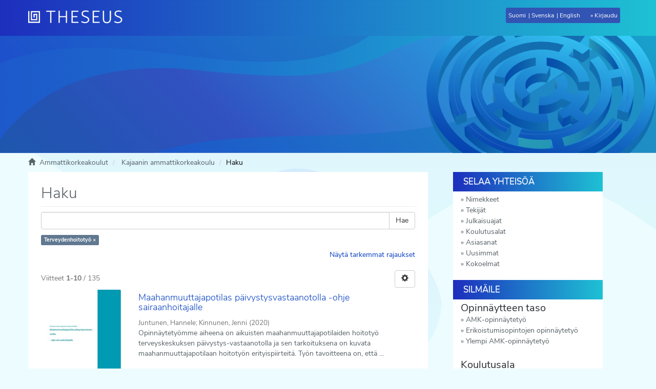

--- FILE ---
content_type: text/html;charset=utf-8
request_url: https://www.theseus.fi/handle/10024/1967/discover?filtertype=koulutusala&filter_relational_operator=equals&filter=fi%3DTerveydenhoitoty%C3%B6%7Csv%3DH%C3%A4lsov%C3%A5rd%7Cen%3DPublic+Health+Nursing%7C
body_size: 14839
content:
<!DOCTYPE html>
                         <!--[if lt IE 7]> <html class="no-js lt-ie9 lt-ie8 lt-ie7" lang="fi"> <![endif]-->
                        <!--[if IE 7]>    <html class="no-js lt-ie9 lt-ie8" lang="fi"> <![endif]-->
                        <!--[if IE 8]>    <html class="no-js lt-ie9" lang="fi"> <![endif]-->
                        <!--[if gt IE 8]><!--> <html class="no-js" lang="fi"> <!--<![endif]-->
                        <head><META http-equiv="Content-Type" content="text/html; charset=UTF-8">
<meta content="text/html; charset=UTF-8" http-equiv="Content-Type">
<meta content="IE=edge,chrome=1" http-equiv="X-UA-Compatible">
<meta content="width=device-width,initial-scale=1" name="viewport">
<meta content="https://www.theseus.fi/themes/theseus56_new/images/theseus_fb_logo.png" property="og:image:secure_url">
<meta content="http://www.theseus.fi/themes/theseus56_new/images/theseus_fb_logo.png" property="og:image">
<meta content="1200px" property="og:image:width">
<meta content="566px" property="og:image:height">
<meta content="summary_large_image" name="twitter:card">
<meta content="website" property="og:type">
<meta content="http://www.theseus.fi/" property="og:url">
<meta content="Theseus" property="og:title">
<link rel="shortcut icon" href="/themes/theseus56_new/images/favicon.ico">
<link sizes="76x76" rel="apple-touch-icon" href="/themes/theseus56_new/images/apple-touch-icon.png">
<link sizes="32x32" type="image/png" rel="icon" href="/themes/theseus56_new/images/favicon-32x32.png">
<link sizes="16x16" type="image/png" rel="icon" href="/themes/theseus56_new/images/favicon-16x16.png">
<link color="#5bbad5" href="/themes/theseus56_new/images/safari-pinned-tab.svg" rel="mask-icon">
<meta name="Generator" content="DSpace 5.6">
<link href="/themes/theseus56_new/styles/main.css" type="text/css" rel="stylesheet">
<link type="text/css" href="/static/css/creativecommons/cc-icons.min.css" rel="stylesheet">
<link href="/themes/theseus56_new/styles/shared/flatpickr.min.css" rel="stylesheet">
<link href="/themes/theseus56_new/styles/shared/bootstrap-tokenfield.min.css" rel="stylesheet">
<link type="application/opensearchdescription+xml" rel="search" href="https://www.theseus.fi:443/open-search/description.xml" title="DSpace">
<script>
                //Clear default text of emty text areas on focus
                function tFocus(element)
                {
                if (element.value == 'default'){element.value='';}
                }
                //Clear default text of emty text areas on submit
                function tSubmit(form)
                {

                console.log(form);

                var defaultedElements = document.getElementsByTagName("textarea");
                for (var i=0; i != defaultedElements.length; i++){
                if (defaultedElements[i].value == 'default'){
                defaultedElements[i].value='';}}

                //AM: If isbn is set, save it to localstorage for urn-generation
                var idType = document.getElementsByName("dc_identifier_qualifier");
                var idValue = document.getElementsByName("dc_identifier_value");
                var isbnValue = document.getElementsByName("dc_identifier_isbn");

                if (idValue.length == 0 && isbnValue.length > 0){
                if (isbnValue[0].value != ""){
                localStorage.setItem("form_isbn_id", isbnValue[0].value);
                }else if(isbnValue[0].value == ""){
                localStorage.removeItem("form_isbn_id");
                }
                }else if(idValue.length > 0 && isbnValue.length == 0){
                if (idType[0].value == "isbn" && idValue[0].value != ""){
                localStorage.setItem("form_isbn_id", idValue[0].value);
                } else if(idValue[0].value == ""){
                localStorage.removeItem("form_isbn_id");
                }
                }

                }
                //Disable pressing 'enter' key to submit a form (otherwise pressing 'enter' causes a submission to start over)
                function disableEnterKey(e)
                {
                var key;

                if(window.event)
                key = window.event.keyCode;     //Internet Explorer
                else
                key = e.which;     //Firefox and Netscape

                if(key == 13)  //if "Enter" pressed, then disable!
                return false;
                else
                return true;
                }
            </script><!--[if lt IE 9]>
                <script src="/themes/theseus56_new/vendor/html5shiv/dist/html5shiv.js"> </script>
                <script src="/themes/theseus56_new/vendor/respond/dest/respond.min.js"> </script>
                <![endif]--><script type="text/javascript">
                // URL of the WAYF to use
                // Examples: "https://wayf.example.org/SWITCHwayf/WAYF"
                // [Mandatory]
                var wayf_URL = "https://haka.funet.fi/shibboleth/wayf.php";

                // EntityID of the Service Provider that protects this Resource
                // Value will be overwritten automatically if the page where the Embedded WAYF
                // is displayed is called with a GET argument 'entityID' as automatically set by Shibboleth
                // Examples: "https://econf.switch.ch/shibboleth", "https://dokeos.unige.ch/shibboleth"
                // [Mandatory]
                var wayf_sp_entityID = "https://www.theseus.fi/shibboleth";

                // Shibboleth Service Provider handler URL
                // Examples: "https://point.switch.ch/Shibboleth.sso", "https://rr.aai.switch.ch/aaitest/Shibboleth.sso"
                // [Mandatory, if wayf_use_discovery_service = false]
                var wayf_sp_handlerURL = "https://www.theseus.fi/Shibboleth.sso";

                // URL on this resource that the user should be returned to after authentication
                // Examples: "https://econf.switch.ch/aai/home", "https://olat.uzh.ch/my/courses"
                // [Mandatory]
                var wayf_return_url = "https://www.theseus.fi/shibboleth-login";

                //////////////////// RECOMMENDED SETTINGS ////////////////////

                // Width of the embedded WAYF in pixels or "auto"
                // This is the width of the content only (without padding and border).
                // Add 2 x (10px + 1px) = 22px for padding and border to get the actual
                // width of everything that is drawn.
                // [Optional, default: "auto"]
                var wayf_width  = '150';

                // Height of the embedded WAYF in pixels or "auto"
                // This is the height of the content only (without padding and border).
                // Add 2 x (10px + 1px) = 22px for padding and border to get the actual
                // height of everything that is drawn.
                // [Optional, default: "auto"]
                // Example for fixed size:
                var wayf_height = 100;

                // Whether to show the checkbox to remember settings for this session
                // [Optional, default: true]
                var wayf_show_remember_checkbox = false;

                // Hide the Logo
                // If true, no logo is shown
                // [Optional, default: false]
                // var wayf_hide_logo = false;

                // Logo size
                // Choose whether the small or large logo should be used
                // [Optional, default: true]
                var wayf_use_small_logo = true;

                // Font size
                // [Optional, default: 12]
                //var wayf_font_size = 12;

                // Font color as CSS color value, e.g. 'black' or '#000000'
                // [Optional, default: #000000]
                //var wayf_font_color = '#000000';

                // Border color as CSS color value, e.g. 'black' or '#000000'
                // [Optional, default: #848484]
                //var wayf_border_color = '#848484';

                // Background color as CSS color value, e.g. 'black' or '#000000'
                // [Optional, default: #F0F0F0]
                //var wayf_background_color = '#F0F0F0';

                // Whether to automatically log in user if he has a session/permanent redirect
                // cookie set at central wayf
                // [Optional, default: true]
                //var wayf_auto_login = true;

                // Whether to hide the WAYF after the user was logged in
                // This requires that the _shib_session_* cookie is set when a user
                // could be authenticated, which is the default case when Shibboleth is used.
                // For other Service Provider implementations have a look at the setting
                // wayf_check_login_state_function that allows you to customize this
                // [Optional, default: true]
                // var wayf_hide_after_login = true;

                // Whether or not to show the categories in the drop-down list
                // Possible values are: true or false
                // [Optional, default: true]
                var wayf_show_categories =  false;

                // Most used Identity Providers will be shown as top category in the drop down
                // list if this feature is used.
                // Will not be shown if wayf_show_categories is false
                // [Optional, default: none]
                // var wayf_most_used_idps =  new Array("https://aai-logon.unibas.ch/idp/shibboleth", "https://aai.unil.ch/idp/shibboleth");

                // Categories of Identity Provider that should not be shown
                // Possible values are: "Haka", "all"
                // Example of how to hide categories
                // var wayf_hide_categories =  new Array("other", "library");
                // [Optional, default: none]
                //var wayf_hide_categories =  new Array();


                // EntityIDs of Identity Provider whose category is hidden but that should be shown anyway
                // Example of how to unhide certain Identity Providers
                // var wayf_unhide_idps = new Array("https://aai-login.uzh.ch/idp/shibboleth");
                // [Optional, default: none]
                // var wayf_unhide_idps = new Array();

                // EntityIDs of Identity Provider that should not be shown at all
                // Example of how to hide certain Identity Provider
                // var wayf_hide_idps = new Array("https://idp.unige.ch/idp/shibboleth", "https://aai-logon.switch.ch/idp/shibboleth");
                // [Optional, default: none]
                // var wayf_hide_idps = new Array("https://idp.aalto.fi/idp/shibboleth", "https://devel.idp.aalto.fi/idp/shibboleth");


                //////////////////// ADVANCED SETTINGS ////////////////////

                // Use the SAML2/Shibboleth 2 Discovery Service protocol where
                // the user is sent back to the Service Provider after selection
                // of his Home Organisation.
                // This feature should only be uncommented and set to false if there
                // is a good reason why to use the old and deprecated Shibboleth WAYF
                // protocol instead.
                // [Optional, default: true]
                // var wayf_use_discovery_service = false;

                // If enabled, the Embedded WAYF will activate the
                // improved drop down list feature, which will transform the list of
                // organisations into a search-field while keeping its original function as
                // a select list. To make this work, the JQuery library will dynamically be
                // loaded if it is not yet present. Additionally, another Javascript and CSS
                // file are loaded to perform the actual transformation.
                // Please note that this feature will also display the organisations' logos,
                // which might be loaded from a remote domain. While generally not especially
                // dangerous, there is always a risk when loading content (in this case
                // images) from third party hosts.
                // [Optional, default: false]
                // var wayf_use_improved_drop_down_list = false;

                // If true the improved drop-down-list will not display IdP logos that
                // have to be loaded from remote URLs. That way the web browser
                // does not have to make requests to third party hosts.
                // Logos that are embedded using data URIs
                // (src="data:image/png;base64...") will however still be displayed
                // Don't confuse this with wayf_hide_logo, which shows or hides
                // the logo of this WAYF instance
                // [Optional, default: false]
                //  wayf_disable_remote_idp_logos = false;

                // If true the improved drop-down-list automatic filtering
                // of entries while typing content in the search box will
                // allow matching IdPs either by their name or entityID,
                // whereas otherwise only the name is considered
                // [Optional, default: true]
                // wayf_enable_entityid_matching = true;



                // Force the user's Home Organisation selection to be remembered for the
                // current browser session. If wayf_show_remember_checkbox is true
                // the checkbox will be shown but will be read only.
                // WARNING: Only use this feature if you know exactly what you are doing
                //          This option will cause problems that are difficult to find
                //          in case they accidentially select a wrong Home Organisation
                // [Optional, default: false]
                //var wayf_force_remember_for_session = false;

                // Session Initiator URL of the Service Provider
                // Examples: "https://interact.switch.ch/Shibboleth.sso/Login", "https://dokeos.unige.ch/Shibboleth.sso/DS"
                // This will implicitely be set to wayf_sp_samlDSURL = wayf_sp_handlerURL + "/Login";
                // or will be set automatically if the page where the Embedded WAYF is placed is called
                // with a 'return' and an 'entityID' GET Arguments
                // [Optional, if wayf_use_discovery_service = true
                //  or if wayf_additional_idps is not empty, default: wayf_sp_handlerURL + "/Login"]
                // var wayf_sp_samlDSURL = wayf_sp_handlerURL + "/Login";

                // Default IdP to preselect when central WAYF couldn't guess IdP either
                // This is usually the case the first time ever a user accesses a resource
                // [Optional, default: none]
                // var wayf_default_idp = "https://aai-logon.switch.ch/idp/shibboleth";

                // Number of last used IdPs to show
                // Will not be shown if wayf_show_categories is false
                // Set to 0 to deactivate
                // [Optional, default: 3]
                // var wayf_num_last_used_idps = 3;

                // Set a custom Assertion Consumer URL instead of
                // the default wayf_sp_handlerURL + '/SAML/POST'
                // Only relevant if wayf_use_discovery_service is false and SAML1 is used.
                // Examples: "https://my-app.switch.ch/custom/saml-implementation/samlaa"
                // This will implicitely be set to wayf_sp_samlACURL = wayf_sp_handlerURL + "/SAML/POST";
                // [Optional, default: wayf_sp_handlerURL + "/SAML/POST"]
                // var wayf_sp_samlACURL = "https://my-app.switch.ch/custom/saml-implementation/samlaa";

                // Overwites the text of the checkbox if
                // wayf_show_remember_checkbox is set to true
                // [Optional, default: none]
                // var wayf_overwrite_checkbox_label_text = 'Save setting for today';

                // Overwrites the text of the submit button
                // [Optional, default: none]
                // var wayf_overwrite_submit_button_text = 'Go';

                // Overwrites the intro text above the drop-down list
                // [Optional, default: none]
                // var wayf_overwrite_intro_text = 'Select your Home Organisation to log in';

                // Overwrites the category name of the most used IdP category in the drop-down list
                // [Optional, default: none]
                // var wayf_overwrite_most_used_idps_text = 'Most popular';

                // Overwrites the category name of the last used IdP category in the drop-down list
                // [Optional, default: none]
                // var wayf_overwrite_last_used_idps_text = 'Previously used';

                // Overwrites the category name of IdPs from other federations in the drop-down list
                // [Optional, default: none]
                // var wayf_overwrite_from_other_federations_text = 'Other organisations';

                // Whether to hide the WAYF after the user was logged in
                // This requires that the _shib_session_* cookie is set when a user
                // could be authenticated
                // If you want to hide the embedded WAYF completely, uncomment
                // the property and set it to "". This then won't draw anything
                // [Optional, default: none]
                // var wayf_logged_in_messsage = "";

                // If the user is already logged in and this variable is set to true, the WAYF
                // will automatically redirect the user to the URL set in wayf_return_url.
                // If the WAYF is embedded on a dedicated login page, this value should be set
                // to true. Else, it should be left at its default value 'false'.
                // [Optional, default: false]
                // var wayf_auto_redirect_if_logged_in = true;

                // Provide the name of a JavaScript function that checks whether the user
                // already is logged in. The function should return true if the user is logged
                // in or false otherwise. If the user is logged in, the Embedded WAYF will
                // hide itself or draw a custom message depending on the
                // setting wayf_logged_in_messsage. The default check will access a Shibboleth
                // session handler which typically is found at /Shibboleth.sso/Session.
                // [Optional, default: none]
                // var wayf_check_login_state_function = function() {
                // if (# specify user-is-logged-in condition#)
                //   return true;
                // else
                //   return false;
                // }

                // EntityIDs, Names and SSO URLs of Identity Providers from other federations
                // that should be added to the drop-down list.
                // name: Name of the Identity Provider to display
                // entityID: SAML entityID/providerID of this Identity Provider
                // SAML1SSOurl: Endpoint for the SAML1 SSO handler
                // logoURL: URL or inline image data of that IdP. Image must be a 16x16 pixel image
                //          and it should be loaded from an HTTPS URL. Otherwise IE and other
                //          browsers complain
                // data: Non-visible data that may be used to find this Identity Provider when the
                //       improve drop-down feature is enabled. This string for example can  include
                //       the domain names, abbreviations, localities or alternative names of the
                //       organisation. Basically, anything the user could use to search his institution.
                //
                // The IdPs will be displayed in the order they are defined
                // [Optional, default: none]
                // var wayf_additional_idps = [ ];

                // Example of how to add Identity Provider from other federations
                // var wayf_additional_idps = [
                //
                //        {name:"International University X",
                //        entityID:"urn:mace:example.org:example.university.org",
                //        SAML1SSOurl:"https://int.univ.org/shibboleth-idp/SSO",
                //        logoURL:"https://int.univ.org/favicon.ico",
                //        data:"univ.org université intérnationale X"},
                //
                //        {name:"Some Other University",
                //        entityID:"https://other.univ.edu/idp/shibboleth",
                //        SAML1SSOurl:"https://other.univ.edu/shibboleth-idp/SSO",
                //        logoURL:"https://other.univ.edu/favicon.ico",
                //        data:"other.univ.org autre université intérnationale X"},
                // ];


                // Whether to load Identity Providers from the Discovery Feed provided by
                // the Service Provider.
                // IdPs that are not listed in the Discovery Feed and that the SP therefore is
                // not  are able to accept assertions from, are hidden by the Embedded WAYF
                // IdPs that are in the Discovery Feed but are unknown to the SWITCHwayf
                // are added to the wayf_additional_idps.
                // The list wayf_additional_idps will be sorted alphabetically
                // The SP must have configured the discovery feed handler that generates a
                // JSON object. Otherwise it won't generate the JSON data containing the IdPs.
                // [Optional, default: false]
                var wayf_use_disco_feed = true;

                // URL where to load the Discovery Feed from in case wayf_use_disco_feed is true
                // [Optional, default: none]
                var wayf_discofeed_url = "/Shibboleth.sso/DiscoFeed";


                //////////////////// ADDITIONAL CSS CUSTOMIZATIONS ////////////////////

                // To further customize the appearance of the Embedded WAYF you could
                // define CSS rules for the following CSS IDs that are used within the
                // Embedded WAYF:
                // #wayf_div                     - Container for complete Embedded WAYF
                // #wayf_logo_div                - Container for logo
                // #wayf_logo                    - Image for logo
                // #wayf_intro_div               - Container of drop-down list intro label
                // #wayf_intro_label             - Label of intro text
                // #IdPList                      - The form element
                // #user_idp                     - Select element for drop-down list
                // #wayf_remember_checkbox_div   - Container of checkbox and its label
                // #wayf_remember_checkbox       - Checkbox for remembering settings for session
                // #wayf_remember_checkbox_label - Text of checkbox
                // #wayf_submit_button           - Submit button
                //
                // Use these CSS IDs carefully and at own risk because future updates could
                // interfere with the rules you created and the IDs may change without notice!
            </script><script src="/themes/theseus56_new/vendor/modernizr/modernizr.js" type="text/javascript"> </script><script crossorigin="anonymous" integrity="sha256-CSXorXvZcTkaix6Yvo6HppcZGetbYMGWSFlBw8HfCJo=" src="https://code.jquery.com/jquery-3.4.1.min.js"> </script><script crossorigin="anonymous" integrity="sha256-xI/qyl9vpwWFOXz7+x/9WkG5j/SVnSw21viy8fWwbeE=" src="https://code.jquery.com/ui/1.11.3/jquery-ui.min.js"> </script>
<title>Haku - Theseus</title>
</head><body>
<a href="#maincontent" class="skip-nav screen-reader-text" id="skip-nav">Hypp&auml;&auml; sis&auml;lt&ouml;&ouml;n</a>
<header>
<div role="navigation" class="navbar navbar-default navbar-static-top">
<div id="navbarheader" class="container">
<div class="navbar-header">
<a class="navbar-brand" href="/" aria-label="Theseus Etusivu"></a>
<div class="navbar-header pull-right visible-xs visible-sm hidden-md hidden-lg" id="navbar-icons">
<a href="/" id="mobilebrand"></a><button data-toggle="offcanvas" class="navbar-toggle pull-right" type="button"><span class="sr-only">N&auml;yt&auml;/piilota sivun navigointi</span><span class="icon-bar"></span><span class="icon-bar"></span><span class="icon-bar"></span></button>
<ul class="nav nav-pills pull-right ">
<li class="dropdown" id="ds-language-selection-xs">
<button data-toggle="dropdown" class="dropdown-toggle navbar-toggle navbar-link" role="button" href="#" id="language-dropdown-toggle-xs"><b aria-hidden="true" class="visible-xs glyphicon glyphicon-globe"></b></button>
<ul data-no-collapse="true" aria-labelledby="language-dropdown-toggle-xs" role="menu" class="dropdown-menu pull-right">
<li role="presentation">
<a id="langlink" href="javascript:document.repost.locale.value='lfi'; document.repost.submit();" lang="fi">Suomeksi</a>
</li>
<li role="presentation">
<a id="langlink" href="javascript:document.repost.locale.value='lsv'; document.repost.submit();" lang="sv">P&aring; svenska</a>
</li>
<li role="presentation">
<a id="langlink" href="javascript:document.repost.locale.value='len'; document.repost.submit();" lang="en">In English</a>
</li>
</ul>
</li>
<li>
<form method="get" action="/login" style="display: inline">
<button class="navbar-toggle navbar-link"><b aria-hidden="true" class="visible-xs glyphicon glyphicon-user"></b></button>
</form>
</li>
</ul>
</div>
</div>
<div class="pull-right" id="langlogin">
<form method="post" name="repost" action="">
<input type="hidden" name="type"><input type="hidden" name="locale"><input value="" type="hidden" name="author">
</form>
<ul class="nav navbar-nav pull-left" id="languageSelection">
<li role="presentation">
<a id="langlink" href="javascript:document.repost.locale.value='lfi'; document.repost.submit();" lang="fi">Suomi</a>
</li>
<li role="presentation">
<a id="langlink" href="javascript:document.repost.locale.value='lsv'; document.repost.submit();" lang="sv">Svenska</a>
</li>
<li role="presentation">
<a id="langlink" href="javascript:document.repost.locale.value='len'; document.repost.submit();" lang="en">English</a>
</li>
</ul>
<ul class="nav navbar-nav pull-left" id="loginlink">
<li>
<a href="/login"><span class="hidden-xs">Kirjaudu</span></a>
</li>
</ul>
<button data-toggle="offcanvas" class="navbar-toggle visible-sm" type="button"><span class="sr-only">N&auml;yt&auml;/piilota sivun navigointi</span><span class="icon-bar"></span><span class="icon-bar"></span><span class="icon-bar"></span></button>
</div>
</div>
</div>
</header>
<div class="trail-wrapper hidden-print">
<div class="container">
<div id="topsearchbar" class="row">
<div class="col-xs-12"></div>
</div>
</div>
</div>
<div class="hidden" id="no-js-warning-wrapper">
<div id="no-js-warning">
<div class="notice failure">JavaScript is disabled for your browser. Some features of this site may not work without it.</div>
</div>
</div>
<div class="breadcrumb dropdown visible-xs">
<a data-toggle="dropdown" class="dropdown-toggle" role="button" href="#" id="trail-dropdown-toggle">Haku&nbsp;<b class="caret"></b></a>
<ul aria-labelledby="trail-dropdown-toggle" role="menu" class="dropdown-menu">
<li role="presentation">
<a role="menuitem" href="/"><i aria-hidden="true" class="glyphicon glyphicon-home"></i>&nbsp;
                        Ammattikorkeakoulut</a>
</li>
<li role="presentation">
<a role="menuitem" href="/handle/10024/1967">Kajaanin ammattikorkeakoulu</a>
</li>
<li role="presentation" class="disabled">
<a href="#" role="menuitem">Haku</a>
</li>
</ul>
</div>
<ul class="container breadcrumb hidden-xs">
<li>
<i aria-hidden="true" class="glyphicon glyphicon-home"></i>&nbsp;
            <a href="/">
<trail target="/">Ammattikorkeakoulut</trail>
</a>
</li>
<li>
<a href="/handle/10024/1967">Kajaanin ammattikorkeakoulu</a>
</li>
<li class="active">Haku</li>
</ul>
<div class="container" id="main-container">
<div class="row row-offcanvas row-offcanvas-right">
<div class="horizontal-slider clearfix">
<div id="maincontent" class="col-xs-12 col-sm-12 col-md-8 main-content">
<div>
<h1 class="ds-div-head page-header first-page-header">Haku</h1>
<div id="aspect_discovery_SimpleSearch_div_search" class="ds-static-div primary">
<p class="ds-paragraph">
<input id="aspect_discovery_SimpleSearch_field_discovery-json-search-url" class="ds-hidden-field form-control" name="discovery-json-search-url" type="hidden" value="http://www.theseus.fi/JSON/discovery/search">
</p>
<p class="ds-paragraph">
<input id="aspect_discovery_SimpleSearch_field_discovery-json-scope" class="ds-hidden-field form-control" name="discovery-json-scope" type="hidden" value="10024/1967">
</p>
<p class="ds-paragraph">
<input id="aspect_discovery_SimpleSearch_field_contextpath" class="ds-hidden-field form-control" name="contextpath" type="hidden" value="">
</p>
<div id="aspect_discovery_SimpleSearch_div_discovery-search-box" class="ds-static-div discoverySearchBox">
<form id="aspect_discovery_SimpleSearch_div_general-query" class="ds-interactive-div discover-search-box" action="discover" method="get" onsubmit="javascript:tSubmit(this);">
<fieldset id="aspect_discovery_SimpleSearch_list_primary-search" class="ds-form-list">
<div class="ds-form-item row">
<div class="col-sm-12">
<p class="input-group">
<input id="aspect_discovery_SimpleSearch_field_query" class="ds-text-field form-control" name="query" type="text" value=""><span class="input-group-btn"><button id="aspect_discovery_SimpleSearch_field_submit" class="ds-button-field btn btn-default search-icon search-icon" name="submit" type="submit">Hae</button></span>
</p>
</div>
</div>
<div id="filters-overview-wrapper-squared"></div>
</fieldset>
<p class="ds-paragraph">
<input id="aspect_discovery_SimpleSearch_field_filtertype_0" class="ds-hidden-field form-control" name="filtertype_0" type="hidden" value="koulutusala">
</p>
<p class="ds-paragraph">
<input id="aspect_discovery_SimpleSearch_field_filter_relational_operator_0" class="ds-hidden-field form-control" name="filter_relational_operator_0" type="hidden" value="equals">
</p>
<p class="ds-paragraph">
<input id="aspect_discovery_SimpleSearch_field_filter_0" class="ds-hidden-field form-control" name="filter_0" type="hidden" value="fi=Terveydenhoitoty&ouml;|sv=H&auml;lsov&aring;rd|en=Public Health Nursing|">
</p>
</form>
<form id="aspect_discovery_SimpleSearch_div_search-filters" class="ds-interactive-div discover-filters-box " action="discover" method="get" onsubmit="javascript:tSubmit(this);">
<div class="ds-static-div clearfix">
<p class="ds-paragraph pull-right">
<a href="#" class="show-advanced-filters">N&auml;yt&auml; tarkemmat rajaukset</a><a href="#" class="hide-advanced-filters hidden">Piilota tarkemmat rajaukset</a>
</p>
</div>
<h3 class="ds-div-head discovery-filters-wrapper-head hidden">Rajaukset</h3>
<div id="aspect_discovery_SimpleSearch_div_discovery-filters-wrapper" class="ds-static-div  hidden">
<p class="ds-paragraph">K&auml;yt&auml; rajauksia tarkentaaksesi hakua.</p>
<script type="text/javascript">
                if (!window.DSpace) {
                    window.DSpace = {};
                }
                if (!window.DSpace.discovery) {
                    window.DSpace.discovery = {};
                }
                if (!window.DSpace.discovery.filters) {
                    window.DSpace.discovery.filters = [];
                }
                window.DSpace.discovery.filters.push({
                    type: 'koulutusala',
                    relational_operator: 'equals',
                    query: 'fi=Terveydenhoitoty\u00F6|sv=H\u00E4lsov\u00E5rd|en=Public Health Nursing|',
                });
            </script><script type="text/javascript">
                if (!window.DSpace) {
                    window.DSpace = {};
                }
                if (!window.DSpace.discovery) {
                    window.DSpace.discovery = {};
                }
                if (!window.DSpace.discovery.filters) {
                    window.DSpace.discovery.filters = [];
                }
            </script><script>
            if (!window.DSpace.i18n) {
                window.DSpace.i18n = {};
            } 
            if (!window.DSpace.i18n.discovery) {
                window.DSpace.i18n.discovery = {};
            }
        
                    if (!window.DSpace.i18n.discovery.filtertype) {
                        window.DSpace.i18n.discovery.filtertype = {};
                    }
                window.DSpace.i18n.discovery.filtertype.nimeke='Nimeke';window.DSpace.i18n.discovery.filtertype.tekija='Tekijä';window.DSpace.i18n.discovery.filtertype.subjects='Asiasana';window.DSpace.i18n.discovery.filtertype.vuosi='Julkaisuvuosi';window.DSpace.i18n.discovery.filtertype.syottopvm='Syöttöpäivämäärä';window.DSpace.i18n.discovery.filtertype.julkaisutyyppi='Julkaisutyyppi';window.DSpace.i18n.discovery.filtertype.organisation='Ammattikorkeakoulu';window.DSpace.i18n.discovery.filtertype.taso='Opinnäytteen taso';window.DSpace.i18n.discovery.filtertype.koulutusala='Koulutusala';window.DSpace.i18n.discovery.filtertype.tutkintoohjelma='Tutkinto-ohjelma';window.DSpace.i18n.discovery.filtertype.suuntautumisvaihtoehto='Suuntautumisvaihtoehto';window.DSpace.i18n.discovery.filtertype.oikeudet='Oikeudet';window.DSpace.i18n.discovery.filtertype.identifier='Tunniste (URN, DOI)';window.DSpace.i18n.discovery.filtertype.abstract='Tiivistelmä';window.DSpace.i18n.discovery.filtertype.language='Kieli';window.DSpace.i18n.discovery.filtertype.julkaisulaji='Julkaisulaji';window.DSpace.i18n.discovery.filtertype.rinnakkaistallennettu='Rinnakkaistallennettu';window.DSpace.i18n.discovery.filtertype.yhteisotekija='Yhteisötekijä';window.DSpace.i18n.discovery.filtertype.tilaaja='Tilaaja';window.DSpace.i18n.discovery.filtertype.rahoittaja='Rahoittaja';
                    if (!window.DSpace.i18n.discovery.filter_relational_operator) {
                        window.DSpace.i18n.discovery.filter_relational_operator = {};
                    }
                window.DSpace.i18n.discovery.filter_relational_operator.contains='sisältää';window.DSpace.i18n.discovery.filter_relational_operator.equals='on';window.DSpace.i18n.discovery.filter_relational_operator.notcontains='ei sisällä';window.DSpace.i18n.discovery.filter_relational_operator.notequals='ei ole';</script>
<div id="aspect_discovery_SimpleSearch_row_filter-controls" class="ds-form-item apply-filter">
<div>
<div class="">
<p class="btn-group">
<button id="aspect_discovery_SimpleSearch_field_submit_reset_filter" class="ds-button-field btn btn-default discovery-reset-filter-button discovery-reset-filter-button" name="submit_reset_filter" type="submit">Tyhjenn&auml;</button><button class="ds-button-field btn btn-default discovery-add-filter-button visible-xs discovery-add-filter-button visible-xs " name="submit_add_filter" type="submit">Lis&auml;&auml; uusi rajaus</button><button id="aspect_discovery_SimpleSearch_field_submit_apply_filter" class="ds-button-field btn btn-default discovery-apply-filter-button discovery-apply-filter-button" name="submit_apply_filter" type="submit">K&auml;yt&auml;</button>
</p>
</div>
</div>
</div>
</div>
</form>
</div>
<form id="aspect_discovery_SimpleSearch_div_main-form" class="ds-interactive-div " action="/handle/10024/1967/discover" method="post" onsubmit="javascript:tSubmit(this);">
<p class="ds-paragraph">
<input id="aspect_discovery_SimpleSearch_field_search-result" class="ds-hidden-field form-control" name="search-result" type="hidden" value="true">
</p>
<p class="ds-paragraph">
<input id="aspect_discovery_SimpleSearch_field_query" class="ds-hidden-field form-control" name="query" type="hidden" value="">
</p>
<p class="ds-paragraph">
<input id="aspect_discovery_SimpleSearch_field_current-scope" class="ds-hidden-field form-control" name="current-scope" type="hidden" value="10024/1967">
</p>
<p class="ds-paragraph">
<input id="aspect_discovery_SimpleSearch_field_filtertype_0" class="ds-hidden-field form-control" name="filtertype_0" type="hidden" value="koulutusala">
</p>
<p class="ds-paragraph">
<input id="aspect_discovery_SimpleSearch_field_filter_relational_operator_0" class="ds-hidden-field form-control" name="filter_relational_operator_0" type="hidden" value="equals">
</p>
<p class="ds-paragraph">
<input id="aspect_discovery_SimpleSearch_field_filter_0" class="ds-hidden-field form-control" name="filter_0" type="hidden" value="fi=Terveydenhoitoty&ouml;|sv=H&auml;lsov&aring;rd|en=Public Health Nursing|">
</p>
<p class="ds-paragraph">
<input id="aspect_discovery_SimpleSearch_field_rpp" class="ds-hidden-field form-control" name="rpp" type="hidden" value="10">
</p>
<p class="ds-paragraph">
<input id="aspect_discovery_SimpleSearch_field_sort_by" class="ds-hidden-field form-control" name="sort_by" type="hidden" value="score">
</p>
<p class="ds-paragraph">
<input id="aspect_discovery_SimpleSearch_field_order" class="ds-hidden-field form-control" name="order" type="hidden" value="desc">
</p>
</form>
<div class="pagination-masked clearfix top">
<div class="row">
<div class="col-xs-9">
<p class="pagination-info">Viitteet <b>1-10</b> / 135</p>
</div>
<div class="col-xs-3">
<div class="btn-group discovery-sort-options-menu pull-right controls-gear-wrapper" id="aspect_discovery_SimpleSearch_div_search-controls-gear">
<button data-toggle="dropdown" class="btn btn-default dropdown-toggle"><span aria-hidden="true" class="glyphicon glyphicon-cog"></span></button>
<ul role="menu" class="dropdown-menu">
<li id="aspect_discovery_SimpleSearch_item_sort-head" class=" gear-head first dropdown-header">Lajitteluvaihtoehdot:</li>
<li id="aspect_discovery_SimpleSearch_item_relevance" class=" gear-option gear-option-selected">
<a class="" href="scope=null&amp;sort_by=score&amp;order=desc"><span class="glyphicon glyphicon-ok btn-xs active"></span>Relevanssi</a>
</li>
<li id="aspect_discovery_SimpleSearch_item_dc_title_sort" class=" gear-option">
<a class="" href="scope=null&amp;sort_by=dc.title_sort&amp;order=asc"><span class="glyphicon glyphicon-ok btn-xs invisible"></span>Nimeke (A-&Ouml;)</a>
</li>
<li id="aspect_discovery_SimpleSearch_item_dc_title_sort" class=" gear-option">
<a class="" href="scope=null&amp;sort_by=dc.title_sort&amp;order=desc"><span class="glyphicon glyphicon-ok btn-xs invisible"></span>Nimeke (&Ouml;-A)</a>
</li>
<li id="aspect_discovery_SimpleSearch_item_dc_date_issued_dt" class=" gear-option">
<a class="" href="scope=null&amp;sort_by=dc.date.issued_dt&amp;order=asc"><span class="glyphicon glyphicon-ok btn-xs invisible"></span>Julkaisuaika (nouseva)</a>
</li>
<li id="aspect_discovery_SimpleSearch_item_dc_date_issued_dt" class=" gear-option">
<a class="" href="scope=null&amp;sort_by=dc.date.issued_dt&amp;order=desc"><span class="glyphicon glyphicon-ok btn-xs invisible"></span>Julkaisuaika (laskeva)</a>
</li>
<li id="aspect_discovery_SimpleSearch_item_dc_date_accessioned_dt" class=" gear-option">
<a class="" href="scope=null&amp;sort_by=dc.date.accessioned_dt&amp;order=asc"><span class="glyphicon glyphicon-ok btn-xs invisible"></span>Sy&ouml;tt&ouml;aika (nouseva)</a>
</li>
<li id="aspect_discovery_SimpleSearch_item_dc_date_accessioned_dt" class=" gear-option">
<a class="" href="scope=null&amp;sort_by=dc.date.accessioned_dt&amp;order=desc"><span class="glyphicon glyphicon-ok btn-xs invisible"></span>Sy&ouml;tt&ouml;aika (laskeva)</a>
</li>
<li class="divider"></li>
<li id="aspect_discovery_SimpleSearch_item_rpp-head" class=" gear-head dropdown-header">Tuloksia per sivu:</li>
<li id="aspect_discovery_SimpleSearch_item_rpp-5" class=" gear-option">
<a class="" href="scope=null&amp;rpp=5"><span class="glyphicon glyphicon-ok btn-xs invisible"></span>5</a>
</li>
<li id="aspect_discovery_SimpleSearch_item_rpp-10" class=" gear-option gear-option-selected">
<a class="" href="scope=null&amp;rpp=10"><span class="glyphicon glyphicon-ok btn-xs active"></span>10</a>
</li>
<li id="aspect_discovery_SimpleSearch_item_rpp-20" class=" gear-option">
<a class="" href="scope=null&amp;rpp=20"><span class="glyphicon glyphicon-ok btn-xs invisible"></span>20</a>
</li>
<li id="aspect_discovery_SimpleSearch_item_rpp-40" class=" gear-option">
<a class="" href="scope=null&amp;rpp=40"><span class="glyphicon glyphicon-ok btn-xs invisible"></span>40</a>
</li>
<li id="aspect_discovery_SimpleSearch_item_rpp-60" class=" gear-option">
<a class="" href="scope=null&amp;rpp=60"><span class="glyphicon glyphicon-ok btn-xs invisible"></span>60</a>
</li>
<li id="aspect_discovery_SimpleSearch_item_rpp-80" class=" gear-option">
<a class="" href="scope=null&amp;rpp=80"><span class="glyphicon glyphicon-ok btn-xs invisible"></span>80</a>
</li>
<li id="aspect_discovery_SimpleSearch_item_rpp-100" class=" gear-option">
<a class="" href="scope=null&amp;rpp=100"><span class="glyphicon glyphicon-ok btn-xs invisible"></span>100</a>
</li>
</ul>
</div>
</div>
</div>
</div>
<div id="aspect_discovery_SimpleSearch_div_search-results" class="ds-static-div primary">
<div class="row ds-artifact-item ">
<div class="col-sm-3 hidden-xs">
<div class="thumbnail artifact-preview">
<a aria-hidden="true" href="/handle/10024/337316" class="image-link"><img alt="" class="img-responsive thumbnailcover" src="/bitstream/handle/10024/337316/Kinnunen_Jenni.pdf.jpg?sequence=4&amp;isAllowed=y"></a>
</div>
</div>
<div class="col-sm-9 artifact-description">
<a href="/handle/10024/337316">
<h4>Maahanmuuttajapotilas p&auml;ivystysvastaanotolla -ohje sairaanhoitajalle<span class="Z3988" title="ctx_ver=Z39.88-2004&amp;rft_val_fmt=info%3Aofi%2Ffmt%3Akev%3Amtx%3Adc&amp;rft_id=https%3A%2F%2Fwww.theseus.fi%2Fhandle%2F10024%2F337316&amp;rft_id=URN%3ANBN%3Afi%3Aamk-202005087903&amp;rfr_id=info%3Asid%2Fdspace.org%3Arepository&amp;">&nbsp;</span>
</h4>
</a>
<div class="artifact-info">
<span class="author h4"><small><span>Juntunen, Hannele</span>; <span>Kinnunen, Jenni</span></small></span> <span class="publisher-date h4"><small>(<span class="date">2020</span>)</small></span>
<div class="abstract">Opinn&auml;ytety&ouml;mme aiheena on aikuisten maahanmuuttajapotilaiden hoitoty&ouml; terveyskeskuksen p&auml;ivystys-vastaanotolla ja sen tarkoituksena on kuvata maahanmuuttajapotilaan hoitoty&ouml;n erityispiirteit&auml;. Ty&ouml;n tavoitteena on, ett&auml; ...</div>
</div>
</div>
</div>
<div class="row ds-artifact-item ">
<div class="col-sm-3 hidden-xs">
<div class="thumbnail artifact-preview">
<a aria-hidden="true" href="/handle/10024/339265" class="image-link"><img alt="" class="img-responsive thumbnailcover" src="/bitstream/handle/10024/339265/Niskanen_Janitta%20V%c3%a4is%c3%a4nen_Jenna.pdf.jpg?sequence=5&amp;isAllowed=y"></a>
</div>
</div>
<div class="col-sm-9 artifact-description">
<a href="/handle/10024/339265">
<h4>Mets&auml;st&auml;jien ensiapuohjeet : juliste mets&auml;st&auml;jille<span class="Z3988" title="ctx_ver=Z39.88-2004&amp;rft_val_fmt=info%3Aofi%2Ffmt%3Akev%3Amtx%3Adc&amp;rft_id=https%3A%2F%2Fwww.theseus.fi%2Fhandle%2F10024%2F339265&amp;rft_id=URN%3ANBN%3Afi%3Aamk-2020051711862&amp;rfr_id=info%3Asid%2Fdspace.org%3Arepository&amp;">&nbsp;</span>
</h4>
</a>
<div class="artifact-info">
<span class="author h4"><small><span>Niskanen, Janitta</span>; <span>V&auml;is&auml;nen, Jenna</span></small></span> <span class="publisher-date h4"><small>(<span class="date">2020</span>)</small></span>
<div class="abstract">Opinn&auml;ytety&ouml;n aiheena oli mets&auml;st&auml;jien ensiapuohjeet. Opinn&auml;ytety&ouml;mme teoreettinen viitekehys koostuu mets&auml;styksest&auml;, ensiavusta ja mets&auml;st&auml;jille tapahtuvista tapaturmista sek&auml; yleisimmist&auml; sairauskohtauksista. Ensiapuohjeet ...</div>
</div>
</div>
</div>
<div class="row ds-artifact-item ">
<div class="col-sm-3 hidden-xs">
<div class="thumbnail artifact-preview">
<a aria-hidden="true" href="/handle/10024/502814" class="image-link"><img alt="" class="img-responsive thumbnailcover" src="/bitstream/handle/10024/502814/Blomster_Reetta_Kemppainen_Enni.pdf.jpg?sequence=4&amp;isAllowed=y"></a>
</div>
</div>
<div class="col-sm-9 artifact-description">
<a href="/handle/10024/502814">
<h4>Luonto lapsiperheiden liikuttajana<span class="Z3988" title="ctx_ver=Z39.88-2004&amp;rft_val_fmt=info%3Aofi%2Ffmt%3Akev%3Amtx%3Adc&amp;rft_id=https%3A%2F%2Fwww.theseus.fi%2Fhandle%2F10024%2F502814&amp;rft_id=URN%3ANBN%3Afi%3Aamk-2021060915279&amp;rfr_id=info%3Asid%2Fdspace.org%3Arepository&amp;rft.suggestions=http%3A%2F%2Fwww.yso.fi%2Fonto%2Fyso%2Fp916%7Chttp%3A%2F%2Fwww.yso.fi%2Fonto%2Fyso%2Fp13050%7Chttp%3A%2F%2Fwww.yso.fi%2Fonto%2Fyso%2Fp7071%7Chttp%3A%2F%2Fwww.yso.fi%2Fonto%2Fyso%2Fp23102%7Chttp%3A%2F%2Fwww.yso.fi%2Fonto%2Fyso%2Fp4354%7Chttp%3A%2F%2Fwww.yso.fi%2Fonto%2Fyso%2Fp13084%7Chttp%3A%2F%2Fwww.yso.fi%2Fonto%2Fyso%2Fp12732%7Chttp%3A%2F%2Fwww.yso.fi%2Fonto%2Fyso%2Fp1947%7Chttp%3A%2F%2Fwww.yso.fi%2Fonto%2Fyso%2Fp4363%7Chttp%3A%2F%2Fwww.yso.fi%2Fonto%2Fyso%2Fp2762">&nbsp;</span>
</h4>
</a>
<div class="artifact-info">
<span class="author h4"><small><span>Blomster, Reetta</span>; <span>Kemppainen, Enni</span></small></span> <span class="publisher-date h4"><small>(<span class="date">2021</span>)</small></span>
<div class="abstract">Luonnossa liikkuminen edist&auml;&auml; fyysist&auml;, psyykkist&auml; ja sosiaalista terveytt&auml; ja hyvinvointia monipuolisesti. Luontoymp&auml;rist&ouml;iss&auml; liikkumisella on my&ouml;nteinen yhteys liikunnan j&auml;lkeiseen v&auml;litt&ouml;m&auml;&auml;n olotilaan ja pidempikestoiseen ...</div>
</div>
</div>
</div>
<div class="row ds-artifact-item ">
<div class="col-sm-3 hidden-xs">
<div class="thumbnail artifact-preview">
<a aria-hidden="true" href="/handle/10024/168616" class="image-link"><img alt="" class="img-responsive thumbnailcover" src="/bitstream/handle/10024/168616/Haikonen_Reetta-Mari%26Plump%20Janna.pdf.jpg?sequence=4&amp;isAllowed=y"></a>
</div>
</div>
<div class="col-sm-9 artifact-description">
<a href="/handle/10024/168616">
<h4>Varhainen tuki vauvaperheisiin; Millaista vanhemmuuden tukea perheiss&auml; tarvitaan?<span class="Z3988" title="ctx_ver=Z39.88-2004&amp;rft_val_fmt=info%3Aofi%2Ffmt%3Akev%3Amtx%3Adc&amp;rft_id=https%3A%2F%2Fwww.theseus.fi%2Fhandle%2F10024%2F168616&amp;rft_id=URN%3ANBN%3Afi%3Aamk-201905098599&amp;rfr_id=info%3Asid%2Fdspace.org%3Arepository&amp;">&nbsp;</span>
</h4>
</a>
<div class="artifact-info">
<span class="author h4"><small><span>Haikonen, Reetta-Mari</span>; <span>Plump, Janna</span></small></span> <span class="publisher-date h4"><small>(<span class="date">2019</span>)</small></span>
<div class="abstract">T&auml;m&auml;n opinn&auml;ytety&ouml;n tarkoituksena oli kartoittaa vauvaperheiden tuen tarvetta Kainuun alueella. Kohdejoukkona oli alle puolivuotiaat lapset ja heid&auml;n vanhempansa. Ty&ouml;n tarkoituksena oli kuvata vauvaperheiden tuen tarvetta ...</div>
</div>
</div>
</div>
<div class="row ds-artifact-item ">
<div class="col-sm-3 hidden-xs">
<div class="thumbnail artifact-preview">
<a aria-hidden="true" href="/handle/10024/169875" class="image-link"><img alt="" class="img-responsive thumbnailcover" src="/bitstream/handle/10024/169875/Manner_Heidi.pdf.jpg?sequence=4&amp;isAllowed=y"></a>
</div>
</div>
<div class="col-sm-9 artifact-description">
<a href="/handle/10024/169875">
<h4>Ik&auml;&auml;ntyvien naisten kokemuksia  seksuaaliterveyden  puheeksi ottamisesta  terveydenhuollossa<span class="Z3988" title="ctx_ver=Z39.88-2004&amp;rft_val_fmt=info%3Aofi%2Ffmt%3Akev%3Amtx%3Adc&amp;rft_id=https%3A%2F%2Fwww.theseus.fi%2Fhandle%2F10024%2F169875&amp;rft_id=URN%3ANBN%3Afi%3Aamk-2019051810517&amp;rfr_id=info%3Asid%2Fdspace.org%3Arepository&amp;">&nbsp;</span>
</h4>
</a>
<div class="artifact-info">
<span class="author h4"><small><span>Manner, Heidi</span></small></span> <span class="publisher-date h4"><small>(<span class="date">2019</span>)</small></span>
<div class="abstract">T&auml;m&auml;n opinn&auml;ytety&ouml;n tarkoituksena oli kartoittaa ik&auml;&auml;ntyvien naisten kokemuksia seksuaaliterveyden puheeksi ottamisesta. Tavoitteena oli tuottaa tuoretta ja paikallista tietoa my&ouml;s Kajaanin ammattikorkeakoulun k&auml;ytt&ouml;&ouml;n. ...</div>
</div>
</div>
</div>
<div class="row ds-artifact-item ">
<div class="col-sm-3 hidden-xs">
<div class="thumbnail artifact-preview">
<a aria-hidden="true" href="/handle/10024/169278" class="image-link"><img alt="" class="img-responsive thumbnailcover" src="/bitstream/handle/10024/169278/Heiskanen_Julia%26Koistinen_Jenna%26Kosamo_Milla.pdf.jpg?sequence=4&amp;isAllowed=y"></a>
</div>
</div>
<div class="col-sm-9 artifact-description">
<a href="/handle/10024/169278">
<h4>Lapsiperheiden kokemuksia Teppanan kohtaamispaikkatoiminnasta.<span class="Z3988" title="ctx_ver=Z39.88-2004&amp;rft_val_fmt=info%3Aofi%2Ffmt%3Akev%3Amtx%3Adc&amp;rft_id=https%3A%2F%2Fwww.theseus.fi%2Fhandle%2F10024%2F169278&amp;rft_id=URN%3ANBN%3Afi%3Aamk-201905149581&amp;rfr_id=info%3Asid%2Fdspace.org%3Arepository&amp;">&nbsp;</span>
</h4>
</a>
<div class="artifact-info">
<span class="author h4"><small><span>Heiskanen, Julia</span>; <span>Koistinen, Jenna</span>; <span>Kosamo, Milla</span></small></span> <span class="publisher-date h4"><small>(<span class="date">2019</span>)</small></span>
<div class="abstract">Teimme opinn&auml;ytety&ouml;mme Kainuun soten perhety&ouml;n Teppanan kohtaamispaikkaan. Opinn&auml;ytety&ouml;n tarkoituksena oli kuvata lapsiperheiden kokemuksia kohtaamispaikkatoiminnasta. Tavoitteena oli tuottaa tietoa, jonka avulla toimeksiantaja ...</div>
</div>
</div>
</div>
<div class="row ds-artifact-item ">
<div class="col-sm-3 hidden-xs">
<div class="thumbnail artifact-preview">
<a aria-hidden="true" href="/handle/10024/336790" class="image-link"><img alt="" class="img-responsive thumbnailcover" src="/bitstream/handle/10024/336790/Osaamisen%20kehitt%c3%a4minen%20kotihoidossa%20painehaavojen%20ennaltaehk%c3%a4isyss%c3%a4%2030.4.2020%20%281%29.pdf.jpg?sequence=4&amp;isAllowed=y"></a>
</div>
</div>
<div class="col-sm-9 artifact-description">
<a href="/handle/10024/336790">
<h4>Osaamisen kehitt&auml;minen kotihoidossa painehaavojen ennaltaehk&auml;isyss&auml;<span class="Z3988" title="ctx_ver=Z39.88-2004&amp;rft_val_fmt=info%3Aofi%2Ffmt%3Akev%3Amtx%3Adc&amp;rft_id=https%3A%2F%2Fwww.theseus.fi%2Fhandle%2F10024%2F336790&amp;rft_id=URN%3ANBN%3Afi%3Aamk-202005046982&amp;rfr_id=info%3Asid%2Fdspace.org%3Arepository&amp;">&nbsp;</span>
</h4>
</a>
<div class="artifact-info">
<span class="author h4"><small><span>Korhonen, Roosa</span>; <span>Mikkonen, Hanna</span></small></span> <span class="publisher-date h4"><small>(<span class="date">2020</span>)</small></span>
<div class="abstract">Tiivistelm&auml;&#13;
Tekij&auml;(t): Korhonen Roosa ja Mikkonen Hanna&#13;
Ty&ouml;n nimi: Osaamisen kehitt&auml;minen kotihoidossa painehaavojen ennaltaehk&auml;isyss&auml;&#13;
Tutkintonimike: Sairaanhoitaja (AMK)&#13;
Asiasanat: Kotihoidossa painehaava, ennaltaehk&auml;isy, ...</div>
</div>
</div>
</div>
<div class="row ds-artifact-item ">
<div class="col-sm-3 hidden-xs">
<div class="thumbnail artifact-preview">
<a aria-hidden="true" href="/handle/10024/261000" class="image-link"><img alt="" class="img-responsive thumbnailcover" src="/bitstream/handle/10024/261000/Eerola_Pihla%20Haataja_Meiju.pdf.jpg?sequence=4&amp;isAllowed=y"></a>
</div>
</div>
<div class="col-sm-9 artifact-description">
<a href="/handle/10024/261000">
<h4>Ventrogluteaalisen intramuskulaarisen injektion antaminen : opetusvideo Kajaanin ammattikorkeakoulun terveysalan opiskelijoiden k&auml;ytt&ouml;&ouml;n<span class="Z3988" title="ctx_ver=Z39.88-2004&amp;rft_val_fmt=info%3Aofi%2Ffmt%3Akev%3Amtx%3Adc&amp;rft_id=https%3A%2F%2Fwww.theseus.fi%2Fhandle%2F10024%2F261000&amp;rft_id=URN%3ANBN%3Afi%3Aamk-2019101019833&amp;rfr_id=info%3Asid%2Fdspace.org%3Arepository&amp;">&nbsp;</span>
</h4>
</a>
<div class="artifact-info">
<span class="author h4"><small><span>Haataja, Meiju</span>; <span>Eerola, Pihla</span></small></span> <span class="publisher-date h4"><small>(<span class="date">2019</span>)</small></span>
<div class="abstract">Opinn&auml;ytety&ouml;n tarkoitus on tuottaa tuotteistamisprosessin avulla Kajaanin ammattikorkeakoululle n&auml;ytt&ouml;&ouml;n perustuva opetusvideo, joka k&auml;sittelee ventrogluteaaliselle alueelle annettavan intramuskulaarisen injektion antamista. ...</div>
</div>
</div>
</div>
<div class="row ds-artifact-item ">
<div class="col-sm-3 hidden-xs">
<div class="thumbnail artifact-preview">
<a aria-hidden="true" href="/handle/10024/499063" class="image-link"><img alt="" class="img-responsive thumbnailcover" src="/bitstream/handle/10024/499063/Heikkinen_Venla_Huusko_Elina_Korkiakoski_Anniina.pdf.jpg?sequence=4&amp;isAllowed=y"></a>
</div>
</div>
<div class="col-sm-9 artifact-description">
<a href="/handle/10024/499063">
<h4>Turvaa tiedosta &ndash; Lasta leikkaukseen valmentava e-kirja<span class="Z3988" title="ctx_ver=Z39.88-2004&amp;rft_val_fmt=info%3Aofi%2Ffmt%3Akev%3Amtx%3Adc&amp;rft_id=https%3A%2F%2Fwww.theseus.fi%2Fhandle%2F10024%2F499063&amp;rft_id=URN%3ANBN%3Afi%3Aamk-2021052110277&amp;rfr_id=info%3Asid%2Fdspace.org%3Arepository&amp;rft.suggestions=http%3A%2F%2Fwww.yso.fi%2Fonto%2Fyso%2Fp10684%7Chttp%3A%2F%2Fwww.yso.fi%2Fonto%2Fyso%2Fp15564%7Chttp%3A%2F%2Fwww.yso.fi%2Fonto%2Fyso%2Fp4354%7Chttp%3A%2F%2Fwww.yso.fi%2Fonto%2Fyso%2Fp18817%7Chttp%3A%2F%2Fwww.yso.fi%2Fonto%2Fyso%2Fp28643%7Chttp%3A%2F%2Fwww.yso.fi%2Fonto%2Fyso%2Fp27255%7Chttp%3A%2F%2Fwww.yso.fi%2Fonto%2Fyso%2Fp24955%7Chttp%3A%2F%2Fwww.yso.fi%2Fonto%2Fyso%2Fp16042%7Chttp%3A%2F%2Fwww.yso.fi%2Fonto%2Fyso%2Fp4074%7Chttp%3A%2F%2Fwww.yso.fi%2Fonto%2Fyso%2Fp2260">&nbsp;</span>
</h4>
</a>
<div class="artifact-info">
<span class="author h4"><small><span>Heikkinen, Venla</span>; <span>Huusko, Elina</span>; <span>Korkiakoski, Anniina</span></small></span> <span class="publisher-date h4"><small>(<span class="date">2021</span>)</small></span>
<div class="abstract">Suurella osalla lapsista on monenlaisia sairaalapelkoja. Pelot koskevat yleisimmin eroa vanhemmasta ja satutetuksi tulemista esimerkiksi pist&auml;misen yhteydess&auml;. Lasta voidaan valmentaa erilaisin menetelmin tulevaa toimenpidett&auml; ...</div>
</div>
</div>
</div>
<div class="row ds-artifact-item ">
<div class="col-sm-3 hidden-xs">
<div class="thumbnail artifact-preview">
<a aria-hidden="true" href="/handle/10024/167955" class="image-link"><img alt="" class="img-responsive thumbnailcover" src="/bitstream/handle/10024/167955/Fioshina_Alina_Perttula_Tuomas.pdf.jpg?sequence=7&amp;isAllowed=y"></a>
</div>
</div>
<div class="col-sm-9 artifact-description">
<a href="/handle/10024/167955">
<h4>Sy&ouml;mish&auml;iri&ouml;iden ehk&auml;isy &ndash; Esite Kainuun alueen liikunnanopettajille, -ohjaajille ja valmentajille<span class="Z3988" title="ctx_ver=Z39.88-2004&amp;rft_val_fmt=info%3Aofi%2Ffmt%3Akev%3Amtx%3Adc&amp;rft_id=https%3A%2F%2Fwww.theseus.fi%2Fhandle%2F10024%2F167955&amp;rft_id=URN%3ANBN%3Afi%3Aamk-201905067756&amp;rfr_id=info%3Asid%2Fdspace.org%3Arepository&amp;">&nbsp;</span>
</h4>
</a>
<div class="artifact-info">
<span class="author h4"><small><span>Perttula, Tuomas</span>; <span>Fioshina, Alina</span></small></span> <span class="publisher-date h4"><small>(<span class="date">2019</span>)</small></span>
<div class="abstract">Sy&ouml;mish&auml;iri&ouml;t ovat mielen ja kehon sairauksia, joita useimmiten esiintyy naispuolisilla nuorilla sek&auml; nuorilla aikuisilla. Yleisimpi&auml; diagnooseja sy&ouml;mish&auml;iri&ouml;ist&auml; ovat laihuush&auml;iri&ouml; eli anoreksia, ahmimish&auml;iri&ouml; eli bulimia ...</div>
</div>
</div>
</div>
</div>
<div class="pagination-masked clearfix bottom">
<div class="centered-pagination">
<ul class="pagination">
<li class="disabled">
<a class="previous-page-link" href="discover?rpp=10&amp;etal=0&amp;group_by=none&amp;page=0&amp;filtertype_0=koulutusala&amp;filter_relational_operator_0=equals&amp;filter_0=fi%3DTerveydenhoitoty%C3%B6%7Csv%3DH%C3%A4lsov%C3%A5rd%7Cen%3DPublic+Health+Nursing%7C"><span class="glyphicon glyphicon-arrow-left"></span></a>
</li>
<li class="active">
<a href="discover?rpp=10&amp;etal=0&amp;group_by=none&amp;page=1&amp;filtertype_0=koulutusala&amp;filter_relational_operator_0=equals&amp;filter_0=fi%3DTerveydenhoitoty%C3%B6%7Csv%3DH%C3%A4lsov%C3%A5rd%7Cen%3DPublic+Health+Nursing%7C">1</a>
</li>
<li class="page-link page-link-offset-1">
<a href="discover?rpp=10&amp;etal=0&amp;group_by=none&amp;page=2&amp;filtertype_0=koulutusala&amp;filter_relational_operator_0=equals&amp;filter_0=fi%3DTerveydenhoitoty%C3%B6%7Csv%3DH%C3%A4lsov%C3%A5rd%7Cen%3DPublic+Health+Nursing%7C">2</a>
</li>
<li class="page-link page-link-offset-2">
<a href="discover?rpp=10&amp;etal=0&amp;group_by=none&amp;page=3&amp;filtertype_0=koulutusala&amp;filter_relational_operator_0=equals&amp;filter_0=fi%3DTerveydenhoitoty%C3%B6%7Csv%3DH%C3%A4lsov%C3%A5rd%7Cen%3DPublic+Health+Nursing%7C">3</a>
</li>
<li class="page-link page-link-offset-3">
<a href="discover?rpp=10&amp;etal=0&amp;group_by=none&amp;page=4&amp;filtertype_0=koulutusala&amp;filter_relational_operator_0=equals&amp;filter_0=fi%3DTerveydenhoitoty%C3%B6%7Csv%3DH%C3%A4lsov%C3%A5rd%7Cen%3DPublic+Health+Nursing%7C">4</a>
</li>
<li>
<span>. . .</span>
</li>
<li class="last-page-link">
<a href="discover?rpp=10&amp;etal=0&amp;group_by=none&amp;page=14&amp;filtertype_0=koulutusala&amp;filter_relational_operator_0=equals&amp;filter_0=fi%3DTerveydenhoitoty%C3%B6%7Csv%3DH%C3%A4lsov%C3%A5rd%7Cen%3DPublic+Health+Nursing%7C">14</a>
</li>
<li>
<a class="next-page-link" href="discover?rpp=10&amp;etal=0&amp;group_by=none&amp;page=2&amp;filtertype_0=koulutusala&amp;filter_relational_operator_0=equals&amp;filter_0=fi%3DTerveydenhoitoty%C3%B6%7Csv%3DH%C3%A4lsov%C3%A5rd%7Cen%3DPublic+Health+Nursing%7C"><span class="glyphicon glyphicon-arrow-right"></span></a>
</li>
</ul>
</div>
</div>
</div>
</div>
<div class="visible-xs hidden-sm">
<footer>
<div class="row" id="bottomrow">
<div class="col-xs-12 col-sm-12">
<div>Ammattikorkeakoulujen opinn&auml;ytety&ouml;t ja julkaisut</div>
<div class="hidden-print">
<a href="/contact">Yhteydenotto</a> | <a href="/page/usagerights">Tietoa k&auml;ytt&ouml;oikeuksista</a> | <a href="https://arene.fi/wp-content/uploads/PDF/2024/Theseus/Theseus%20tietosuojailmoitus%202024.pdf?_t=1726139665">Tietosuojailmoitus</a> | <a href="/theseus_saavutettavuusseloste.html">Saavutettavuusseloste</a>
</div>
</div>
</div>
<a class="hidden" href="/htmlmap">&nbsp;</a>
</footer>
</div>
</div>
<div role="navigation" id="sidebar" class="col-xs-6 col-sm-3 sidebar-offcanvas">
<div class="word-break hidden-print" id="ds-options">
<h4 class="ds-option-set-head  h6">Selaa yhteis&ouml;&auml;</h4>
<div id="aspect_viewArtifacts_Navigation_list_browse" class="list-group">
<a href="/handle/10024/1967/browse?type=title" class="list-group-item ds-option">Nimekkeet</a><a href="/handle/10024/1967/browse?type=author" class="list-group-item ds-option">Tekij&auml;t</a><a href="/handle/10024/1967/browse?type=dateissued" class="list-group-item ds-option">Julkaisuajat</a><a href="/handle/10024/1967/browse?type=degreeprogram" class="list-group-item ds-option">Koulutusalat</a><a href="/handle/10024/1967/browse?type=subject" class="list-group-item ds-option">Asiasanat</a><a href="/handle/10024/1967/browse?type=dateaccessioned" class="list-group-item ds-option">Uusimmat</a><a href="/community-list" class="list-group-item ds-option">Kokoelmat</a>
</div>
<div id="aspect_viewArtifacts_Navigation_list_browse2" class="list-group"></div>
<h4 class="ds-option-set-head  h6">Henkil&ouml;kunnalle</h4>
<div id="aspect_viewArtifacts_Navigation_list_account" class="list-group"></div>
<div id="aspect_viewArtifacts_Navigation_list_context" class="list-group"></div>
<div id="aspect_viewArtifacts_Navigation_list_administrative" class="list-group"></div>
<h4 class="ds-option-set-head  h6">Silm&auml;ile</h4>
<div id="aspect_discovery_Navigation_list_discovery" class="list-group">
<a class="list-group-item active"><span class="h5 list-group-item-heading  h5">Opinn&auml;ytteen taso</span></a><a href="/handle/10024/1967/discover?filtertype_0=koulutusala&amp;filter_relational_operator_0=equals&amp;filter_0=fi%3DTerveydenhoitoty%C3%B6%7Csv%3DH%C3%A4lsov%C3%A5rd%7Cen%3DPublic+Health+Nursing%7C&amp;filtertype=taso&amp;filter_relational_operator=equals&amp;filter=fi%3DAMK-opinn%C3%A4ytety%C3%B6%7Csv%3DYH-examensarbete%7Cen%3DBachelor%27s+thesis%7C" class="list-group-item ds-option">AMK-opinn&auml;ytety&ouml;</a><a href="/handle/10024/1967/discover?filtertype_0=koulutusala&amp;filter_relational_operator_0=equals&amp;filter_0=fi%3DTerveydenhoitoty%C3%B6%7Csv%3DH%C3%A4lsov%C3%A5rd%7Cen%3DPublic+Health+Nursing%7C&amp;filtertype=taso&amp;filter_relational_operator=equals&amp;filter=fi%3DErikoistumisopintojen+opinn%C3%A4ytety%C3%B6%7Csv%3DExamensarbete+f%C3%B6r+specialiseringsutbildning%7Cen%3DThesis+for+specialisation+studies%7C" class="list-group-item ds-option">Erikoistumisopintojen opinn&auml;ytety&ouml;</a><a href="/handle/10024/1967/discover?filtertype_0=koulutusala&amp;filter_relational_operator_0=equals&amp;filter_0=fi%3DTerveydenhoitoty%C3%B6%7Csv%3DH%C3%A4lsov%C3%A5rd%7Cen%3DPublic+Health+Nursing%7C&amp;filtertype=taso&amp;filter_relational_operator=equals&amp;filter=fi%3DYlempi+AMK-opinn%C3%A4ytety%C3%B6%7Csv%3DH%C3%B6gre+YH-examensarbete%7Cen%3DMaster%27s+thesis%7C" class="list-group-item ds-option">Ylempi AMK-opinn&auml;ytety&ouml;</a><a class="list-group-item active"><span class="h5 list-group-item-heading  h5">Koulutusala</span></a>
<div id="aspect_discovery_SidebarFacetsTransformer_item_0_3889561752195846" class="list-group-item ds-option selected">Terveydenhoitoty&ouml;</div>
<a class="list-group-item active"><span class="h5 list-group-item-heading  h5">Tekij&auml;</span></a><a href="/handle/10024/1967/discover?filtertype_0=koulutusala&amp;filter_relational_operator_0=equals&amp;filter_0=fi%3DTerveydenhoitoty%C3%B6%7Csv%3DH%C3%A4lsov%C3%A5rd%7Cen%3DPublic+Health+Nursing%7C&amp;filtertype=tekija&amp;filter_relational_operator=equals&amp;filter=Ahola%2C+Miia" class="list-group-item ds-option">Ahola, Miia (2)</a><a href="/handle/10024/1967/discover?filtertype_0=koulutusala&amp;filter_relational_operator_0=equals&amp;filter_0=fi%3DTerveydenhoitoty%C3%B6%7Csv%3DH%C3%A4lsov%C3%A5rd%7Cen%3DPublic+Health+Nursing%7C&amp;filtertype=tekija&amp;filter_relational_operator=equals&amp;filter=Gr%C3%B6nlund%2C+Roosa" class="list-group-item ds-option">Gr&ouml;nlund, Roosa (2)</a><a href="/handle/10024/1967/discover?filtertype_0=koulutusala&amp;filter_relational_operator_0=equals&amp;filter_0=fi%3DTerveydenhoitoty%C3%B6%7Csv%3DH%C3%A4lsov%C3%A5rd%7Cen%3DPublic+Health+Nursing%7C&amp;filtertype=tekija&amp;filter_relational_operator=equals&amp;filter=Haataja%2C+Taru" class="list-group-item ds-option">Haataja, Taru (2)</a><a href="/handle/10024/1967/discover?filtertype_0=koulutusala&amp;filter_relational_operator_0=equals&amp;filter_0=fi%3DTerveydenhoitoty%C3%B6%7Csv%3DH%C3%A4lsov%C3%A5rd%7Cen%3DPublic+Health+Nursing%7C&amp;filtertype=tekija&amp;filter_relational_operator=equals&amp;filter=Hautam%C3%A4ki%2C+Krista" class="list-group-item ds-option">Hautam&auml;ki, Krista (2)</a><a href="/handle/10024/1967/discover?filtertype_0=koulutusala&amp;filter_relational_operator_0=equals&amp;filter_0=fi%3DTerveydenhoitoty%C3%B6%7Csv%3DH%C3%A4lsov%C3%A5rd%7Cen%3DPublic+Health+Nursing%7C&amp;filtertype=tekija&amp;filter_relational_operator=equals&amp;filter=Heikkil%C3%A4%2C+Alisa" class="list-group-item ds-option">Heikkil&auml;, Alisa (2)</a><a href="/handle/10024/1967/discover?filtertype_0=koulutusala&amp;filter_relational_operator_0=equals&amp;filter_0=fi%3DTerveydenhoitoty%C3%B6%7Csv%3DH%C3%A4lsov%C3%A5rd%7Cen%3DPublic+Health+Nursing%7C&amp;filtertype=tekija&amp;filter_relational_operator=equals&amp;filter=Heikkinen%2C+Veera" class="list-group-item ds-option">Heikkinen, Veera (2)</a><a href="/handle/10024/1967/discover?filtertype_0=koulutusala&amp;filter_relational_operator_0=equals&amp;filter_0=fi%3DTerveydenhoitoty%C3%B6%7Csv%3DH%C3%A4lsov%C3%A5rd%7Cen%3DPublic+Health+Nursing%7C&amp;filtertype=tekija&amp;filter_relational_operator=equals&amp;filter=Huotari%2C+Johanna" class="list-group-item ds-option">Huotari, Johanna (2)</a><a href="/handle/10024/1967/discover?filtertype_0=koulutusala&amp;filter_relational_operator_0=equals&amp;filter_0=fi%3DTerveydenhoitoty%C3%B6%7Csv%3DH%C3%A4lsov%C3%A5rd%7Cen%3DPublic+Health+Nursing%7C&amp;filtertype=tekija&amp;filter_relational_operator=equals&amp;filter=Hyv%C3%B6nen%2C+Siri" class="list-group-item ds-option">Hyv&ouml;nen, Siri (2)</a><a href="/handle/10024/1967/discover?filtertype_0=koulutusala&amp;filter_relational_operator_0=equals&amp;filter_0=fi%3DTerveydenhoitoty%C3%B6%7Csv%3DH%C3%A4lsov%C3%A5rd%7Cen%3DPublic+Health+Nursing%7C&amp;filtertype=tekija&amp;filter_relational_operator=equals&amp;filter=Hyyryl%C3%A4inen%2C+Verneri" class="list-group-item ds-option">Hyyryl&auml;inen, Verneri (2)</a><a href="/handle/10024/1967/discover?filtertype_0=koulutusala&amp;filter_relational_operator_0=equals&amp;filter_0=fi%3DTerveydenhoitoty%C3%B6%7Csv%3DH%C3%A4lsov%C3%A5rd%7Cen%3DPublic+Health+Nursing%7C&amp;filtertype=tekija&amp;filter_relational_operator=equals&amp;filter=Kaartinen%2C+Heli" class="list-group-item ds-option">Kaartinen, Heli (2)</a><a href="/handle/10024/1967/search-filter?filtertype_0=koulutusala&amp;filter_relational_operator_0=equals&amp;filter_0=fi%3DTerveydenhoitoty%C3%B6%7Csv%3DH%C3%A4lsov%C3%A5rd%7Cen%3DPublic+Health+Nursing%7C&amp;field=tekija" class="list-group-item ds-option">... Katso lis&auml;&auml;</a><a class="list-group-item active"><span class="h5 list-group-item-heading  h5">Asiasanat / Avainsanat</span></a><a href="/handle/10024/1967/discover?filtertype_0=koulutusala&amp;filter_relational_operator_0=equals&amp;filter_0=fi%3DTerveydenhoitoty%C3%B6%7Csv%3DH%C3%A4lsov%C3%A5rd%7Cen%3DPublic+Health+Nursing%7C&amp;filtertype=subjects&amp;filter_relational_operator=equals&amp;filter=hoitoty%C3%B6" class="list-group-item ds-option">hoitoty&ouml; (25)</a><a href="/handle/10024/1967/discover?filtertype_0=koulutusala&amp;filter_relational_operator_0=equals&amp;filter_0=fi%3DTerveydenhoitoty%C3%B6%7Csv%3DH%C3%A4lsov%C3%A5rd%7Cen%3DPublic+Health+Nursing%7C&amp;filtertype=subjects&amp;filter_relational_operator=equals&amp;filter=hyvinvointi" class="list-group-item ds-option">hyvinvointi (19)</a><a href="/handle/10024/1967/discover?filtertype_0=koulutusala&amp;filter_relational_operator_0=equals&amp;filter_0=fi%3DTerveydenhoitoty%C3%B6%7Csv%3DH%C3%A4lsov%C3%A5rd%7Cen%3DPublic+Health+Nursing%7C&amp;filtertype=subjects&amp;filter_relational_operator=equals&amp;filter=lapset+%28ik%C3%A4ryhm%C3%A4t%29" class="list-group-item ds-option">lapset (ik&auml;ryhm&auml;t) (16)</a><a href="/handle/10024/1967/discover?filtertype_0=koulutusala&amp;filter_relational_operator_0=equals&amp;filter_0=fi%3DTerveydenhoitoty%C3%B6%7Csv%3DH%C3%A4lsov%C3%A5rd%7Cen%3DPublic+Health+Nursing%7C&amp;filtertype=subjects&amp;filter_relational_operator=equals&amp;filter=ik%C3%A4%C3%A4ntyneet" class="list-group-item ds-option">ik&auml;&auml;ntyneet (14)</a><a href="/handle/10024/1967/discover?filtertype_0=koulutusala&amp;filter_relational_operator_0=equals&amp;filter_0=fi%3DTerveydenhoitoty%C3%B6%7Csv%3DH%C3%A4lsov%C3%A5rd%7Cen%3DPublic+Health+Nursing%7C&amp;filtertype=subjects&amp;filter_relational_operator=equals&amp;filter=nuoret" class="list-group-item ds-option">nuoret (14)</a><a href="/handle/10024/1967/discover?filtertype_0=koulutusala&amp;filter_relational_operator_0=equals&amp;filter_0=fi%3DTerveydenhoitoty%C3%B6%7Csv%3DH%C3%A4lsov%C3%A5rd%7Cen%3DPublic+Health+Nursing%7C&amp;filtertype=subjects&amp;filter_relational_operator=equals&amp;filter=opinn%C3%A4ytteet" class="list-group-item ds-option">opinn&auml;ytteet (14)</a><a href="/handle/10024/1967/discover?filtertype_0=koulutusala&amp;filter_relational_operator_0=equals&amp;filter_0=fi%3DTerveydenhoitoty%C3%B6%7Csv%3DH%C3%A4lsov%C3%A5rd%7Cen%3DPublic+Health+Nursing%7C&amp;filtertype=subjects&amp;filter_relational_operator=equals&amp;filter=terveys" class="list-group-item ds-option">terveys (14)</a><a href="/handle/10024/1967/discover?filtertype_0=koulutusala&amp;filter_relational_operator_0=equals&amp;filter_0=fi%3DTerveydenhoitoty%C3%B6%7Csv%3DH%C3%A4lsov%C3%A5rd%7Cen%3DPublic+Health+Nursing%7C&amp;filtertype=subjects&amp;filter_relational_operator=equals&amp;filter=kehitt%C3%A4minen" class="list-group-item ds-option">kehitt&auml;minen (13)</a><a href="/handle/10024/1967/discover?filtertype_0=koulutusala&amp;filter_relational_operator_0=equals&amp;filter_0=fi%3DTerveydenhoitoty%C3%B6%7Csv%3DH%C3%A4lsov%C3%A5rd%7Cen%3DPublic+Health+Nursing%7C&amp;filtertype=subjects&amp;filter_relational_operator=equals&amp;filter=terveyden+edist%C3%A4minen" class="list-group-item ds-option">terveyden edist&auml;minen (13)</a><a href="/handle/10024/1967/discover?filtertype_0=koulutusala&amp;filter_relational_operator_0=equals&amp;filter_0=fi%3DTerveydenhoitoty%C3%B6%7Csv%3DH%C3%A4lsov%C3%A5rd%7Cen%3DPublic+Health+Nursing%7C&amp;filtertype=subjects&amp;filter_relational_operator=equals&amp;filter=mielenterveys" class="list-group-item ds-option">mielenterveys (12)</a><a href="/handle/10024/1967/search-filter?filtertype_0=koulutusala&amp;filter_relational_operator_0=equals&amp;filter_0=fi%3DTerveydenhoitoty%C3%B6%7Csv%3DH%C3%A4lsov%C3%A5rd%7Cen%3DPublic+Health+Nursing%7C&amp;field=subjects" class="list-group-item ds-option">... Katso lis&auml;&auml;</a><a class="list-group-item active"><span class="h5 list-group-item-heading  h5">Opinn&auml;ytety&ouml;n tilaaja/toimeksiantaja</span></a><a href="/handle/10024/1967/discover?filtertype_0=koulutusala&amp;filter_relational_operator_0=equals&amp;filter_0=fi%3DTerveydenhoitoty%C3%B6%7Csv%3DH%C3%A4lsov%C3%A5rd%7Cen%3DPublic+Health+Nursing%7C&amp;filtertype=tilaaja&amp;filter_relational_operator=equals&amp;filter=Kajaanin+ammattikorkeakoulu" class="list-group-item ds-option">Kajaanin ammattikorkeakoulu (9)</a><a href="/handle/10024/1967/discover?filtertype_0=koulutusala&amp;filter_relational_operator_0=equals&amp;filter_0=fi%3DTerveydenhoitoty%C3%B6%7Csv%3DH%C3%A4lsov%C3%A5rd%7Cen%3DPublic+Health+Nursing%7C&amp;filtertype=tilaaja&amp;filter_relational_operator=equals&amp;filter=Kainuun+hyvinvointialue" class="list-group-item ds-option">Kainuun hyvinvointialue (4)</a><a href="/handle/10024/1967/discover?filtertype_0=koulutusala&amp;filter_relational_operator_0=equals&amp;filter_0=fi%3DTerveydenhoitoty%C3%B6%7Csv%3DH%C3%A4lsov%C3%A5rd%7Cen%3DPublic+Health+Nursing%7C&amp;filtertype=tilaaja&amp;filter_relational_operator=equals&amp;filter=Kainuun+sosiaali-+ja+terveydenhuollon+kuntayhtym%C3%A4" class="list-group-item ds-option">Kainuun sosiaali- ja terveydenhuollon kuntayhtym&auml; (3)</a><a href="/handle/10024/1967/discover?filtertype_0=koulutusala&amp;filter_relational_operator_0=equals&amp;filter_0=fi%3DTerveydenhoitoty%C3%B6%7Csv%3DH%C3%A4lsov%C3%A5rd%7Cen%3DPublic+Health+Nursing%7C&amp;filtertype=tilaaja&amp;filter_relational_operator=equals&amp;filter=A%2FH+Company+Oy" class="list-group-item ds-option">A/H Company Oy (1)</a><a href="/handle/10024/1967/discover?filtertype_0=koulutusala&amp;filter_relational_operator_0=equals&amp;filter_0=fi%3DTerveydenhoitoty%C3%B6%7Csv%3DH%C3%A4lsov%C3%A5rd%7Cen%3DPublic+Health+Nursing%7C&amp;filtertype=tilaaja&amp;filter_relational_operator=equals&amp;filter=Arja+Oikarinen" class="list-group-item ds-option">Arja Oikarinen (1)</a><a href="/handle/10024/1967/discover?filtertype_0=koulutusala&amp;filter_relational_operator_0=equals&amp;filter_0=fi%3DTerveydenhoitoty%C3%B6%7Csv%3DH%C3%A4lsov%C3%A5rd%7Cen%3DPublic+Health+Nursing%7C&amp;filtertype=tilaaja&amp;filter_relational_operator=equals&amp;filter=Attendo+Kes%C3%A4lampi" class="list-group-item ds-option">Attendo Kes&auml;lampi (1)</a><a href="/handle/10024/1967/discover?filtertype_0=koulutusala&amp;filter_relational_operator_0=equals&amp;filter_0=fi%3DTerveydenhoitoty%C3%B6%7Csv%3DH%C3%A4lsov%C3%A5rd%7Cen%3DPublic+Health+Nursing%7C&amp;filtertype=tilaaja&amp;filter_relational_operator=equals&amp;filter=HARKKA-hanke" class="list-group-item ds-option">HARKKA-hanke (1)</a><a href="/handle/10024/1967/discover?filtertype_0=koulutusala&amp;filter_relational_operator_0=equals&amp;filter_0=fi%3DTerveydenhoitoty%C3%B6%7Csv%3DH%C3%A4lsov%C3%A5rd%7Cen%3DPublic+Health+Nursing%7C&amp;filtertype=tilaaja&amp;filter_relational_operator=equals&amp;filter=Humana+Kotikyl%C3%A4%2C+Kotikoivu" class="list-group-item ds-option">Humana Kotikyl&auml;, Kotikoivu (1)</a><a href="/handle/10024/1967/discover?filtertype_0=koulutusala&amp;filter_relational_operator_0=equals&amp;filter_0=fi%3DTerveydenhoitoty%C3%B6%7Csv%3DH%C3%A4lsov%C3%A5rd%7Cen%3DPublic+Health+Nursing%7C&amp;filtertype=tilaaja&amp;filter_relational_operator=equals&amp;filter=Hyrynsalmen+neuvola" class="list-group-item ds-option">Hyrynsalmen neuvola (1)</a><a href="/handle/10024/1967/discover?filtertype_0=koulutusala&amp;filter_relational_operator_0=equals&amp;filter_0=fi%3DTerveydenhoitoty%C3%B6%7Csv%3DH%C3%A4lsov%C3%A5rd%7Cen%3DPublic+Health+Nursing%7C&amp;filtertype=tilaaja&amp;filter_relational_operator=equals&amp;filter=IBD+ja+muut+suolistosairaudet+RY" class="list-group-item ds-option">IBD ja muut suolistosairaudet RY (1)</a><a href="/handle/10024/1967/search-filter?filtertype_0=koulutusala&amp;filter_relational_operator_0=equals&amp;filter_0=fi%3DTerveydenhoitoty%C3%B6%7Csv%3DH%C3%A4lsov%C3%A5rd%7Cen%3DPublic+Health+Nursing%7C&amp;field=tilaaja" class="list-group-item ds-option">... Katso lis&auml;&auml;</a><a class="list-group-item active"><span class="h5 list-group-item-heading  h5">Oikeudet</span></a><a href="/handle/10024/1967/discover?filtertype_0=koulutusala&amp;filter_relational_operator_0=equals&amp;filter_0=fi%3DTerveydenhoitoty%C3%B6%7Csv%3DH%C3%A4lsov%C3%A5rd%7Cen%3DPublic+Health+Nursing%7C&amp;filtertype=oikeudet&amp;filter_relational_operator=equals&amp;filter=CC+BY+4.0" class="list-group-item ds-option">CC BY 4.0 (4)</a><a href="/handle/10024/1967/discover?filtertype_0=koulutusala&amp;filter_relational_operator_0=equals&amp;filter_0=fi%3DTerveydenhoitoty%C3%B6%7Csv%3DH%C3%A4lsov%C3%A5rd%7Cen%3DPublic+Health+Nursing%7C&amp;filtertype=oikeudet&amp;filter_relational_operator=equals&amp;filter=CC+BY-NC-SA+4.0" class="list-group-item ds-option">CC BY-NC-SA 4.0 (2)</a><a href="/handle/10024/1967/discover?filtertype_0=koulutusala&amp;filter_relational_operator_0=equals&amp;filter_0=fi%3DTerveydenhoitoty%C3%B6%7Csv%3DH%C3%A4lsov%C3%A5rd%7Cen%3DPublic+Health+Nursing%7C&amp;filtertype=oikeudet&amp;filter_relational_operator=equals&amp;filter=CC+BY-ND+4.0" class="list-group-item ds-option">CC BY-ND 4.0 (1)</a><a href="/handle/10024/1967/discover?filtertype_0=koulutusala&amp;filter_relational_operator_0=equals&amp;filter_0=fi%3DTerveydenhoitoty%C3%B6%7Csv%3DH%C3%A4lsov%C3%A5rd%7Cen%3DPublic+Health+Nursing%7C&amp;filtertype=oikeudet&amp;filter_relational_operator=equals&amp;filter=fi%3DAll+rights+reserved.+This+publication+is+copyrighted.+You+may+download%2C+display+and+print+it+for+Your+own+personal+use.+Commercial+use+is+prohibited.%7Csv%3DAll+rights+reserved.+This+publication+is+copyrighted.+You+may+download%2C+display+and+print+it+for+Your+own+personal+use.+Commercial+use+is+prohibited.%7Cen%3DAll+rights+reserved.+This+publication+is+copyrighted.+You+may+download%2C+display+and+print+it+for+Your+own+personal+use.+Commercial+use+is+prohibited.%7C" class="list-group-item ds-option">All rights reserved. This publication is copyrighted. You may download, display and print it for Your own personal use. Commercial use is prohibited.</a><a class="list-group-item active"><span class="h5 list-group-item-heading  h5">Julkaisuvuosi</span></a><a href="/handle/10024/1967/discover?filtertype_0=koulutusala&amp;filter_relational_operator_0=equals&amp;filter_0=fi%3DTerveydenhoitoty%C3%B6%7Csv%3DH%C3%A4lsov%C3%A5rd%7Cen%3DPublic+Health+Nursing%7C&amp;filtertype=vuosi&amp;filter_relational_operator=equals&amp;filter=2025" class="list-group-item ds-option">2025 (16)</a><a href="/handle/10024/1967/discover?filtertype_0=koulutusala&amp;filter_relational_operator_0=equals&amp;filter_0=fi%3DTerveydenhoitoty%C3%B6%7Csv%3DH%C3%A4lsov%C3%A5rd%7Cen%3DPublic+Health+Nursing%7C&amp;filtertype=vuosi&amp;filter_relational_operator=equals&amp;filter=2024" class="list-group-item ds-option">2024 (42)</a><a href="/handle/10024/1967/discover?filtertype_0=koulutusala&amp;filter_relational_operator_0=equals&amp;filter_0=fi%3DTerveydenhoitoty%C3%B6%7Csv%3DH%C3%A4lsov%C3%A5rd%7Cen%3DPublic+Health+Nursing%7C&amp;filtertype=vuosi&amp;filter_relational_operator=equals&amp;filter=2023" class="list-group-item ds-option">2023 (32)</a><a href="/handle/10024/1967/discover?filtertype_0=koulutusala&amp;filter_relational_operator_0=equals&amp;filter_0=fi%3DTerveydenhoitoty%C3%B6%7Csv%3DH%C3%A4lsov%C3%A5rd%7Cen%3DPublic+Health+Nursing%7C&amp;filtertype=vuosi&amp;filter_relational_operator=equals&amp;filter=2022" class="list-group-item ds-option">2022 (19)</a><a href="/handle/10024/1967/discover?filtertype_0=koulutusala&amp;filter_relational_operator_0=equals&amp;filter_0=fi%3DTerveydenhoitoty%C3%B6%7Csv%3DH%C3%A4lsov%C3%A5rd%7Cen%3DPublic+Health+Nursing%7C&amp;filtertype=vuosi&amp;filter_relational_operator=equals&amp;filter=2021" class="list-group-item ds-option">2021 (14)</a><a href="/handle/10024/1967/discover?filtertype_0=koulutusala&amp;filter_relational_operator_0=equals&amp;filter_0=fi%3DTerveydenhoitoty%C3%B6%7Csv%3DH%C3%A4lsov%C3%A5rd%7Cen%3DPublic+Health+Nursing%7C&amp;filtertype=vuosi&amp;filter_relational_operator=equals&amp;filter=2020" class="list-group-item ds-option">2020 (5)</a><a href="/handle/10024/1967/discover?filtertype_0=koulutusala&amp;filter_relational_operator_0=equals&amp;filter_0=fi%3DTerveydenhoitoty%C3%B6%7Csv%3DH%C3%A4lsov%C3%A5rd%7Cen%3DPublic+Health+Nursing%7C&amp;filtertype=vuosi&amp;filter_relational_operator=equals&amp;filter=2019" class="list-group-item ds-option">2019 (7)</a>
</div>
</div>
</div>
</div>
</div>
</div>
<div class="hidden-xs">
<footer>
<div class="row" id="bottomrow">
<div class="col-xs-12 col-sm-12">
<div>Ammattikorkeakoulujen opinn&auml;ytety&ouml;t ja julkaisut</div>
<div class="hidden-print">
<a href="/contact">Yhteydenotto</a> | <a href="/page/usagerights">Tietoa k&auml;ytt&ouml;oikeuksista</a> | <a href="https://arene.fi/wp-content/uploads/PDF/2024/Theseus/Theseus%20tietosuojailmoitus%202024.pdf?_t=1726139665">Tietosuojailmoitus</a> | <a href="/theseus_saavutettavuusseloste.html">Saavutettavuusseloste</a>
</div>
</div>
</div>
<a class="hidden" href="/htmlmap">&nbsp;</a>
</footer>
</div>
<div aria-hidden="true" role="dialog" tabindex="-1" class="pswp">
<div class="pswp__bg"></div>
<div class="pswp__scroll-wrap">
<div class="pswp__container">
<div class="pswp__item"></div>
<div class="pswp__item"></div>
<div class="pswp__item"></div>
</div>
<div class="pswp__ui pswp__ui--hidden">
<div class="pswp__top-bar">
<div class="pswp__counter"></div>
<button title="Close (Esc)" class="pswp__button pswp__button--close"></button><button title="Share" class="pswp__button pswp__button--share"></button><button title="Toggle fullscreen" class="pswp__button pswp__button--fs"></button><button title="Zoom in/out" class="pswp__button pswp__button--zoom"></button>
<div class="pswp__preloader">
<div class="pswp__preloader__icn">
<div class="pswp__preloader__cut">
<div class="pswp__preloader__donut"></div>
</div>
</div>
</div>
</div>
<div class="pswp__share-modal pswp__share-modal--hidden pswp__single-tap">
<div class="pswp__share-tooltip"></div>
</div>
<button title="Previous (arrow left)" class="pswp__button pswp__button--arrow--left"></button><button title="Next (arrow right)" class="pswp__button pswp__button--arrow--right"></button>
<div class="pswp__caption">
<div class="pswp__caption__center"></div>
</div>
</div>
</div>
</div>
<script type="text/javascript">if(!window.DSpace){window.DSpace={};}window.DSpace.context_path='';window.DSpace.theme_path='/themes/theseus56_new/';</script><script src="/themes/theseus56_new/scripts/theme.js" type="text/javascript"> </script><script src="/themes/theseus56_new/scripts/photoswipe.js" type="text/javascript"> </script><script src="/themes/theseus56_new/scripts/fa.js" type="text/javascript"> </script><script src="/themes/theseus56_new/scripts/ps_gallery.js" type="text/javascript"> </script><script src="/themes/theseus56_new/scripts/flatpickr.min.js" type="text/javascript"> </script><script src="/themes/theseus56_new/scripts/annif.js" type="text/javascript"> </script><script type="text/javascript">
            //Clear isbn
            $("document").ready(function(){
                if(!window.location.href.includes("submit")){
                    localStorage.removeItem("form_isbn_id");
                }

                var el = document.getElementById("aspect_submission_submit_CompletedStep_field_submit_again");
                if(el != null){
                    el.addEventListener("click", function(){
                        localStorage.removeItem("form_isbn_id");
                    });
                }
            });

        </script>
</body></html>
